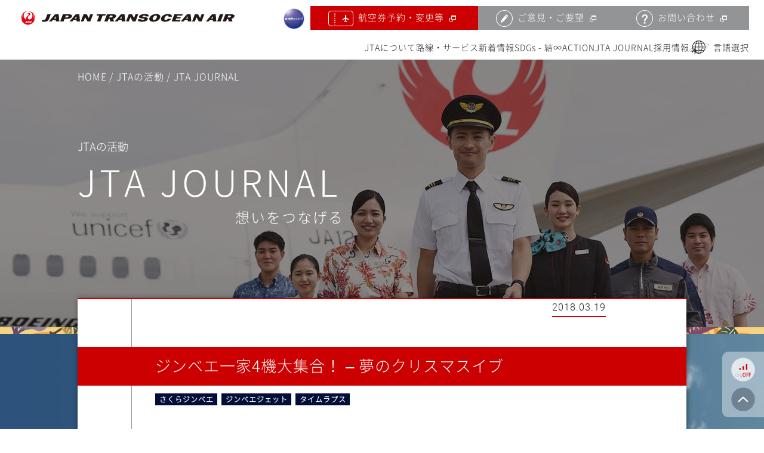

--- FILE ---
content_type: text/html; charset=UTF-8
request_url: https://jta-okinawa.com/jtajournal/%E3%82%B8%E3%83%B3%E3%83%99%E3%82%A8%E4%B8%80%E5%AE%B6%E5%A4%A7%E9%9B%86%E5%90%88%EF%BC%81/
body_size: 16514
content:
<!DOCTYPE html>
<html lang="ja">
<head>

  
<!-- Google Tag Manager -->
<script>(function(w,d,s,l,i){w[l]=w[l]||[];w[l].push({'gtm.start':
new Date().getTime(),event:'gtm.js'});var f=d.getElementsByTagName(s)[0],
j=d.createElement(s),dl=l!='dataLayer'?'&l='+l:'';j.async=true;j.src=
'https://www.googletagmanager.com/gtm.js?id='+i+dl;f.parentNode.insertBefore(j,f);
})(window,document,'script','dataLayer','GTM-NRQQNDK');</script>
<!-- End Google Tag Manager -->


  <meta charset="utf-8">
  <meta http-equiv="X-UA-Compatible" content="IE=edge">
  <meta name="viewport" content="width=device-width,initial-scale=1,viewport-fit=cover">
  <meta name="format-detection" content="telephone=no">
  <meta name="apple-mobile-web-app-capable" content="yes">
  <meta name="SKYPE_TOOLBAR" content="SKYPE_TOOLBAR_PARSER_COMPATIBLE">
  <!-- favicon -->
  <link rel="shortcut icon" href="https://jta-okinawa.com/cms/wp-content/themes/jta_theme-2020/assets/img/recruit/common/favicon.ico" type="image/x-icon">
  <link rel="shortcut icon" href="https://jta-okinawa.com/cms/wp-content/themes/jta_theme-2020/assets/img/recruit/common/favicon64.png" sizes="64x64">
  <link rel="apple-touch-icon" href="https://jta-okinawa.com/cms/wp-content/themes/jta_theme-2020/assets/img/recruit/common/favicon180.png" sizes="180x180">

  
  <title>ジンベエ一家4機大集合！ - 夢のクリスマスイブ | JTA日本トランスオーシャン航空</title>

  <link rel="stylesheet" href="https://jta-okinawa.com/cms/wp-content/themes/jta_theme-2020/assets/css/official_common.css?1764719253">

    <link rel="stylesheet" href="https://jta-okinawa.com/cms/wp-content/themes/jta_theme-2020/assets/css/official_page.css?1765506748">
  
  <link rel="stylesheet" href="https://jta-okinawa.com/cms/wp-content/themes/jta_theme-2020/assets/css/jquery.circliful.css">

  
  
  
  
  <link rel="stylesheet" href="https://jta-okinawa.com/cms/wp-content/themes/jta_theme-2020/assets/css/adjustment.css?1754025011">

  <link rel="stylesheet" href="https://jta-okinawa.com/cms/wp-content/themes/jta_theme-2020/assets/css/print.css?1754025013" media="print">

    <style type="text/css"></style>
  
  <meta name='robots' content='index, follow, max-image-preview:large, max-snippet:-1, max-video-preview:-1' />

	<!-- This site is optimized with the Yoast SEO plugin v26.8 - https://yoast.com/product/yoast-seo-wordpress/ -->
	<title>ジンベエ一家4機大集合！ - 夢のクリスマスイブ | JTA日本トランスオーシャン航空</title>
	<link rel="canonical" href="https://jta-okinawa.com/jtajournal/ジンベエ一家大集合！/" />
	<meta property="og:locale" content="ja_JP" />
	<meta property="og:type" content="article" />
	<meta property="og:title" content="ジンベエ一家4機大集合！ - 夢のクリスマスイブ | JTA日本トランスオーシャン航空" />
	<meta property="og:description" content="【最初で最後の全員集合】 &nbsp; 2017年12月24日のクリスマスイブに新旧ジンベエジェット4機が那覇空港で勢ぞろいし、支援施設に通っている沖縄の子供たちと暖かいクリスマスイブを楽しみました。 &nbsp; 20 [&hellip;]" />
	<meta property="og:url" content="https://jta-okinawa.com/jtajournal/ジンベエ一家大集合！/" />
	<meta property="og:site_name" content="JTA日本トランスオーシャン航空" />
	<meta property="article:modified_time" content="2018-06-12T02:23:20+00:00" />
	<meta property="og:image" content="https://jta-okinawa.com/cms/wp-content/uploads/2018/03/775b054dbc0d9a5152a3c87a80a81485.jpg" />
	<meta property="og:image:width" content="2048" />
	<meta property="og:image:height" content="1289" />
	<meta property="og:image:type" content="image/jpeg" />
	<meta name="twitter:card" content="summary_large_image" />
	<script type="application/ld+json" class="yoast-schema-graph">{"@context":"https://schema.org","@graph":[{"@type":"WebPage","@id":"https://jta-okinawa.com/jtajournal/%e3%82%b8%e3%83%b3%e3%83%99%e3%82%a8%e4%b8%80%e5%ae%b6%e5%a4%a7%e9%9b%86%e5%90%88%ef%bc%81/","url":"https://jta-okinawa.com/jtajournal/%e3%82%b8%e3%83%b3%e3%83%99%e3%82%a8%e4%b8%80%e5%ae%b6%e5%a4%a7%e9%9b%86%e5%90%88%ef%bc%81/","name":"ジンベエ一家4機大集合！ - 夢のクリスマスイブ | JTA日本トランスオーシャン航空","isPartOf":{"@id":"https://jta-okinawa.com/#website"},"primaryImageOfPage":{"@id":"https://jta-okinawa.com/jtajournal/%e3%82%b8%e3%83%b3%e3%83%99%e3%82%a8%e4%b8%80%e5%ae%b6%e5%a4%a7%e9%9b%86%e5%90%88%ef%bc%81/#primaryimage"},"image":{"@id":"https://jta-okinawa.com/jtajournal/%e3%82%b8%e3%83%b3%e3%83%99%e3%82%a8%e4%b8%80%e5%ae%b6%e5%a4%a7%e9%9b%86%e5%90%88%ef%bc%81/#primaryimage"},"thumbnailUrl":"https://jta-okinawa.com/cms/wp-content/uploads/2018/03/775b054dbc0d9a5152a3c87a80a81485.jpg","datePublished":"2018-03-19T06:00:37+00:00","dateModified":"2018-06-12T02:23:20+00:00","breadcrumb":{"@id":"https://jta-okinawa.com/jtajournal/%e3%82%b8%e3%83%b3%e3%83%99%e3%82%a8%e4%b8%80%e5%ae%b6%e5%a4%a7%e9%9b%86%e5%90%88%ef%bc%81/#breadcrumb"},"inLanguage":"ja","potentialAction":[{"@type":"ReadAction","target":["https://jta-okinawa.com/jtajournal/%e3%82%b8%e3%83%b3%e3%83%99%e3%82%a8%e4%b8%80%e5%ae%b6%e5%a4%a7%e9%9b%86%e5%90%88%ef%bc%81/"]}]},{"@type":"ImageObject","inLanguage":"ja","@id":"https://jta-okinawa.com/jtajournal/%e3%82%b8%e3%83%b3%e3%83%99%e3%82%a8%e4%b8%80%e5%ae%b6%e5%a4%a7%e9%9b%86%e5%90%88%ef%bc%81/#primaryimage","url":"https://jta-okinawa.com/cms/wp-content/uploads/2018/03/775b054dbc0d9a5152a3c87a80a81485.jpg","contentUrl":"https://jta-okinawa.com/cms/wp-content/uploads/2018/03/775b054dbc0d9a5152a3c87a80a81485.jpg","width":2048,"height":1289},{"@type":"BreadcrumbList","@id":"https://jta-okinawa.com/jtajournal/%e3%82%b8%e3%83%b3%e3%83%99%e3%82%a8%e4%b8%80%e5%ae%b6%e5%a4%a7%e9%9b%86%e5%90%88%ef%bc%81/#breadcrumb","itemListElement":[{"@type":"ListItem","position":1,"name":"ホーム","item":"https://jta-okinawa.com/"},{"@type":"ListItem","position":2,"name":"JTA JOURNAL","item":"https://jta-okinawa.com/jtajournal/"},{"@type":"ListItem","position":3,"name":"ジンベエ一家4機大集合！ &#8211; 夢のクリスマスイブ"}]},{"@type":"WebSite","@id":"https://jta-okinawa.com/#website","url":"https://jta-okinawa.com/","name":"JTA日本トランスオーシャン航空","description":"","publisher":{"@id":"https://jta-okinawa.com/#organization"},"potentialAction":[{"@type":"SearchAction","target":{"@type":"EntryPoint","urlTemplate":"https://jta-okinawa.com/?s={search_term_string}"},"query-input":{"@type":"PropertyValueSpecification","valueRequired":true,"valueName":"search_term_string"}}],"inLanguage":"ja"},{"@type":"Organization","@id":"https://jta-okinawa.com/#organization","name":"JTA日本トランスオーシャン航空","url":"https://jta-okinawa.com/","logo":{"@type":"ImageObject","inLanguage":"ja","@id":"https://jta-okinawa.com/#/schema/logo/image/","url":"https://jta-okinawa.com/cms/wp-content/uploads/2025/08/696x696.jpg","contentUrl":"https://jta-okinawa.com/cms/wp-content/uploads/2025/08/696x696.jpg","width":696,"height":696,"caption":"JTA日本トランスオーシャン航空"},"image":{"@id":"https://jta-okinawa.com/#/schema/logo/image/"}}]}</script>
	<!-- / Yoast SEO plugin. -->


<link rel="alternate" title="oEmbed (JSON)" type="application/json+oembed" href="https://jta-okinawa.com/wp-json/oembed/1.0/embed?url=https%3A%2F%2Fjta-okinawa.com%2Fjtajournal%2F%25e3%2582%25b8%25e3%2583%25b3%25e3%2583%2599%25e3%2582%25a8%25e4%25b8%2580%25e5%25ae%25b6%25e5%25a4%25a7%25e9%259b%2586%25e5%2590%2588%25ef%25bc%2581%2F" />
<link rel="alternate" title="oEmbed (XML)" type="text/xml+oembed" href="https://jta-okinawa.com/wp-json/oembed/1.0/embed?url=https%3A%2F%2Fjta-okinawa.com%2Fjtajournal%2F%25e3%2582%25b8%25e3%2583%25b3%25e3%2583%2599%25e3%2582%25a8%25e4%25b8%2580%25e5%25ae%25b6%25e5%25a4%25a7%25e9%259b%2586%25e5%2590%2588%25ef%25bc%2581%2F&#038;format=xml" />
<style type="text/css">.pt_splitter {
	display: block;
}</style><style id='wp-img-auto-sizes-contain-inline-css' type='text/css'>
img:is([sizes=auto i],[sizes^="auto," i]){contain-intrinsic-size:3000px 1500px}
/*# sourceURL=wp-img-auto-sizes-contain-inline-css */
</style>
<style id='wp-emoji-styles-inline-css' type='text/css'>

	img.wp-smiley, img.emoji {
		display: inline !important;
		border: none !important;
		box-shadow: none !important;
		height: 1em !important;
		width: 1em !important;
		margin: 0 0.07em !important;
		vertical-align: -0.1em !important;
		background: none !important;
		padding: 0 !important;
	}
/*# sourceURL=wp-emoji-styles-inline-css */
</style>
<style id='wp-block-library-inline-css' type='text/css'>
:root{--wp-block-synced-color:#7a00df;--wp-block-synced-color--rgb:122,0,223;--wp-bound-block-color:var(--wp-block-synced-color);--wp-editor-canvas-background:#ddd;--wp-admin-theme-color:#007cba;--wp-admin-theme-color--rgb:0,124,186;--wp-admin-theme-color-darker-10:#006ba1;--wp-admin-theme-color-darker-10--rgb:0,107,160.5;--wp-admin-theme-color-darker-20:#005a87;--wp-admin-theme-color-darker-20--rgb:0,90,135;--wp-admin-border-width-focus:2px}@media (min-resolution:192dpi){:root{--wp-admin-border-width-focus:1.5px}}.wp-element-button{cursor:pointer}:root .has-very-light-gray-background-color{background-color:#eee}:root .has-very-dark-gray-background-color{background-color:#313131}:root .has-very-light-gray-color{color:#eee}:root .has-very-dark-gray-color{color:#313131}:root .has-vivid-green-cyan-to-vivid-cyan-blue-gradient-background{background:linear-gradient(135deg,#00d084,#0693e3)}:root .has-purple-crush-gradient-background{background:linear-gradient(135deg,#34e2e4,#4721fb 50%,#ab1dfe)}:root .has-hazy-dawn-gradient-background{background:linear-gradient(135deg,#faaca8,#dad0ec)}:root .has-subdued-olive-gradient-background{background:linear-gradient(135deg,#fafae1,#67a671)}:root .has-atomic-cream-gradient-background{background:linear-gradient(135deg,#fdd79a,#004a59)}:root .has-nightshade-gradient-background{background:linear-gradient(135deg,#330968,#31cdcf)}:root .has-midnight-gradient-background{background:linear-gradient(135deg,#020381,#2874fc)}:root{--wp--preset--font-size--normal:16px;--wp--preset--font-size--huge:42px}.has-regular-font-size{font-size:1em}.has-larger-font-size{font-size:2.625em}.has-normal-font-size{font-size:var(--wp--preset--font-size--normal)}.has-huge-font-size{font-size:var(--wp--preset--font-size--huge)}.has-text-align-center{text-align:center}.has-text-align-left{text-align:left}.has-text-align-right{text-align:right}.has-fit-text{white-space:nowrap!important}#end-resizable-editor-section{display:none}.aligncenter{clear:both}.items-justified-left{justify-content:flex-start}.items-justified-center{justify-content:center}.items-justified-right{justify-content:flex-end}.items-justified-space-between{justify-content:space-between}.screen-reader-text{border:0;clip-path:inset(50%);height:1px;margin:-1px;overflow:hidden;padding:0;position:absolute;width:1px;word-wrap:normal!important}.screen-reader-text:focus{background-color:#ddd;clip-path:none;color:#444;display:block;font-size:1em;height:auto;left:5px;line-height:normal;padding:15px 23px 14px;text-decoration:none;top:5px;width:auto;z-index:100000}html :where(.has-border-color){border-style:solid}html :where([style*=border-top-color]){border-top-style:solid}html :where([style*=border-right-color]){border-right-style:solid}html :where([style*=border-bottom-color]){border-bottom-style:solid}html :where([style*=border-left-color]){border-left-style:solid}html :where([style*=border-width]){border-style:solid}html :where([style*=border-top-width]){border-top-style:solid}html :where([style*=border-right-width]){border-right-style:solid}html :where([style*=border-bottom-width]){border-bottom-style:solid}html :where([style*=border-left-width]){border-left-style:solid}html :where(img[class*=wp-image-]){height:auto;max-width:100%}:where(figure){margin:0 0 1em}html :where(.is-position-sticky){--wp-admin--admin-bar--position-offset:var(--wp-admin--admin-bar--height,0px)}@media screen and (max-width:600px){html :where(.is-position-sticky){--wp-admin--admin-bar--position-offset:0px}}

/*# sourceURL=wp-block-library-inline-css */
</style>
<style id='classic-theme-styles-inline-css' type='text/css'>
/*! This file is auto-generated */
.wp-block-button__link{color:#fff;background-color:#32373c;border-radius:9999px;box-shadow:none;text-decoration:none;padding:calc(.667em + 2px) calc(1.333em + 2px);font-size:1.125em}.wp-block-file__button{background:#32373c;color:#fff;text-decoration:none}
/*# sourceURL=/wp-includes/css/classic-themes.min.css */
</style>
<link rel='stylesheet' id='addtoany-css' href='https://jta-okinawa.com/cms/wp-content/plugins/add-to-any/addtoany.min.css?ver=1.16' type='text/css' media='all' />
<script type="text/javascript" id="addtoany-core-js-before">
/* <![CDATA[ */
window.a2a_config=window.a2a_config||{};a2a_config.callbacks=[];a2a_config.overlays=[];a2a_config.templates={};a2a_localize = {
	Share: "共有",
	Save: "ブックマーク",
	Subscribe: "購読",
	Email: "メール",
	Bookmark: "ブックマーク",
	ShowAll: "すべて表示する",
	ShowLess: "小さく表示する",
	FindServices: "サービスを探す",
	FindAnyServiceToAddTo: "追加するサービスを今すぐ探す",
	PoweredBy: "Powered by",
	ShareViaEmail: "メールでシェアする",
	SubscribeViaEmail: "メールで購読する",
	BookmarkInYourBrowser: "ブラウザにブックマーク",
	BookmarkInstructions: "このページをブックマークするには、 Ctrl+D または \u2318+D を押下。",
	AddToYourFavorites: "お気に入りに追加",
	SendFromWebOrProgram: "任意のメールアドレスまたはメールプログラムから送信",
	EmailProgram: "メールプログラム",
	More: "詳細&#8230;",
	ThanksForSharing: "共有ありがとうございます !",
	ThanksForFollowing: "フォローありがとうございます !"
};


//# sourceURL=addtoany-core-js-before
/* ]]> */
</script>
<script type="text/javascript" defer src="https://static.addtoany.com/menu/page.js" id="addtoany-core-js"></script>
<script type="text/javascript" src="https://jta-okinawa.com/cms/wp-includes/js/jquery/jquery.min.js?ver=3.7.1" id="jquery-core-js"></script>
<script type="text/javascript" src="https://jta-okinawa.com/cms/wp-includes/js/jquery/jquery-migrate.min.js?ver=3.4.1" id="jquery-migrate-js"></script>
<script type="text/javascript" defer src="https://jta-okinawa.com/cms/wp-content/plugins/add-to-any/addtoany.min.js?ver=1.1" id="addtoany-jquery-js"></script>
<link rel="https://api.w.org/" href="https://jta-okinawa.com/wp-json/" />
</head>
    <body id="body" class="wp-singular jtajournal-template-default single single-jtajournal postid-319 wp-theme-jta_theme-2020 page__body">
    <!-- Google Tag Manager (noscript) -->
  <noscript><iframe src="https://www.googletagmanager.com/ns.html?id=GTM-NRQQNDK" height="0" width="0" style="display:none;visibility:hidden"></iframe></noscript>
  <!-- End Google Tag Manager (noscript) -->

  <!-- header -->
  <header class="header js-header">

<h1 class="header__logo"><a href="https://jta-okinawa.com/">

<svg xmlns="http://www.w3.org/2000/svg" width="261.05mm" height="17.36mm" viewBox="0 0 739.98 49.22">
<title>JTA日本トランスオーシャン航空 オフィシャルサイト</title>
<circle fill="#fff" cx="24.61" cy="24.61" r="24.61"/>
<polyline points="24.96 39.24 26.77 39.24 26.69 37.08 24.96 39.24"/>
<path fill="#e60012" d="M48.14,26.69c.15-1.5.11-3.64-.12-5.22h-.04c-.49,2.3-1.98,5.42-5.2,7.96l-.03-.04c2.82-3.02,4.51-6.73,4.76-10.56-.53-2.1-1.35-4.14-2.39-5.94h-.04c.57,3.88-.34,8.99-4.09,13.12l-.05-.04c3.23-4.64,4.07-10.31,2.66-15.4C39.31,4.77,32.4.99,24.61.99S9.91,4.77,5.61,10.58c-1.41,5.09-.57,10.75,2.66,15.4l-.04.04c-3.75-4.13-4.66-9.25-4.09-13.11h-.04c-1.04,1.78-1.86,3.82-2.39,5.92.26,3.82,1.94,7.54,4.77,10.56l-.04.04c-3.21-2.54-4.7-5.66-5.19-7.96h-.04c-.23,1.59-.27,3.73-.12,5.22.81,2.55,2.55,4.68,4.32,6.21l-.03.05c-1.98-1.24-3.1-2.44-3.85-3.51h-.04c2.18,10.62,11.69,18.78,23.12,18.78s20.94-8.17,23.12-18.77h-.03c-.76,1.05-1.87,2.26-3.85,3.49l-.03-.05c1.78-1.53,3.51-3.67,4.33-6.21M15.84,42.1c-.86,0-1.62-.09-2.24-.22l.55-1.43c1.48.17,2.73.04,3.23-1.24l1.56-4.08h3.22l-1.72,4.49c-.88,2.3-3.06,2.49-4.61,2.49ZM26.87,41.87l-.05-1.33h-2.91l-1.07,1.33h-2.66l5.4-6.25c.26-.3.64-.5.99-.5h2.88l.65,6.75h-3.22ZM38.27,41.87h-7.31l2.6-6.75h3.22l-2.05,5.32h4.1l-.55,1.43ZM35.3,27.6c-4.83,4.7-12.05,1.7-11.32-4.07.57-4.45,6.02-8.88,10.15-11.29v-.05c-.54-.51-1.66-1.68-2.39-2.55-2-2.41-5.5-2.51-7.59.13l-11.88,1.1v.08l12.73.74c2.26.13,2.99,2.18.82,3.83-8.09,6.13-9.53,12.61-7.72,17.76l-.06.03c-.74-1.05-1.3-2.34-1.6-3.69-3.89-2.44-7.04-7.09-7.04-12.83,0-8.34,6.8-15.21,15.21-15.21s15.21,6.87,15.21,15.21c0,4.51-1.98,8.35-4.52,10.82Z"/>
<path class="svg-text" d="M508.75,27.49c-1.46,2.69-3.98,4.61-7.43,4.61-3.89,0-5.39-2.76-3.46-7.77,1.93-5.03,5.53-7.75,9.42-7.75,3.45,0,4.5,1.87,3.89,4.6h11.87c1.05-5.99-3.95-9.78-13.77-9.78-11.14,0-20.38,5.37-23.28,12.93-3.12,8.1,1.99,13.47,13.14,13.47,9.93,0,17.91-4.3,21.49-10.31h-11.87"/>
<polyline class="svg-text" points="550.89 37.06 522.02 37.06 531.58 12.16 560.45 12.16 558.61 16.93 541.62 16.93 539.7 21.96 553.83 21.96 552 26.73 537.86 26.73 535.93 31.78 552.92 31.78 550.89 37.06"/>
<path class="svg-text" d="M468.74,11.41c11.14,0,16.26,5.37,13.35,12.93-3.11,8.1-12.32,13.47-23.49,13.47s-16.26-5.37-13.15-13.47c2.9-7.56,12.15-12.93,23.28-12.93M466.75,16.59c-3.89,0-7.49,2.73-9.42,7.76-1.93,5.01-.43,7.78,3.46,7.78s7.51-2.77,9.43-7.78c1.93-5.03.43-7.76-3.47-7.76Z"/>
<path class="svg-text" d="M439.44,29.26c-2.5,6.52-11.15,8.54-20.5,8.54s-15.33-2.03-13.94-8.54h11.88c-.31,1.74.74,2.85,4.25,2.85s5.78-1.13,6.43-2.85c1.64-4.26-21.85-.1-18.11-9.84,2.1-5.45,10.33-8.02,19.63-8.02s14.57,2.01,13.47,8.01h-11.65c.19-1.6-.31-2.83-3.81-2.83s-5.38,1.24-5.99,2.83c-1.67,4.35,22.07.12,18.34,9.84"/>
<path class="svg-text" d="M358.91,12.16h-10.62c-1.29,0-2.7.75-3.65,1.85l-19.89,23.05h9.81l3.95-4.9h10.72l.19,4.9h11.87l-2.38-24.9M342.37,27.37l6.39-7.96.29,7.96h-6.69Z"/>
<path class="svg-text" d="M587.82,12.16h-10.61c-1.3,0-2.71.75-3.65,1.85l-19.89,23.05h9.81l3.95-4.9h10.72l.19,4.9h11.87l-2.38-24.9M571.27,27.37l6.39-7.96.3,7.96h-6.69Z"/>
<polyline class="svg-text" points="293.98 12.16 263.78 12.16 261.94 16.92 271.11 16.92 263.38 37.06 275.25 37.06 282.98 16.92 292.15 16.92 293.98 12.16"/>
<polyline class="svg-text" points="396.93 37.06 387.33 37.06 379.28 22.35 373.63 37.06 364.05 37.06 373.6 12.16 384.76 12.16 391.87 25.24 396.89 12.16 406.49 12.16 396.93 37.06"/>
<polyline class="svg-text" points="625.85 37.06 616.25 37.06 608.19 22.35 602.55 37.06 592.96 37.06 602.52 12.16 613.67 12.16 620.78 25.24 625.8 12.16 635.4 12.16 625.85 37.06"/>
<path class="svg-text" d="M316.64,12.16h-18.47l-9.56,24.9h11.87l3.47-9.04h3.58l2.35,9.04h12.96l-3.17-9.94c5.26-1.22,8.38-3.65,9.68-7.02,1.92-4.99-1.74-7.94-12.72-7.94M308.21,16.93h6.6c2.16,0,3.36,1.34,2.66,3.16-.7,1.82-2.94,3.15-5.1,3.15h-6.59l2.42-6.31Z"/>
<polyline class="svg-text" points="691.64 37.06 679.76 37.06 689.32 12.16 701.19 12.16 691.64 37.06"/>
<path class="svg-text" d="M674.63,12.16h-10.61c-1.3,0-2.71.75-3.66,1.85l-19.89,23.05h9.81l3.95-4.9h10.72l.19,4.9h11.87l-2.38-24.9M658.09,27.37l6.39-7.96.3,7.96h-6.69Z"/><path class="svg-text" d="M726.78,12.16h-18.46l-9.56,24.9h11.87l3.47-9.04h3.59l2.35,9.04h12.96l-3.17-9.94c5.26-1.22,8.38-3.65,9.67-7.02,1.92-4.99-1.74-7.94-12.72-7.94M718.35,16.93h6.61c2.16,0,3.36,1.34,2.66,3.16-.7,1.82-2.94,3.15-5.1,3.15h-6.6l2.42-6.31Z"/>
<polyline class="svg-text" points="240.26 37.05 230.65 37.05 222.6 22.35 216.96 37.05 207.37 37.05 216.93 12.16 228.08 12.16 235.19 25.24 240.21 12.16 249.81 12.16 240.26 37.05"/>
<path class="svg-text" d="M97.08,28.72c-3.25,8.46-11.27,9.17-16.98,9.17-3.2,0-5.97-.33-8.25-.84l2.03-5.28c5.44.63,10.09.15,11.91-4.59l5.77-15.03h11.87l-6.36,16.56"/>
<path class="svg-text" d="M163.86,12.16h-18.46l-9.56,24.89h11.87l3.47-9.04h6.6c10.97,0,16.88-2.93,18.79-7.92,1.92-4.99-1.74-7.94-12.71-7.94M164.7,20.09c-.7,1.82-2.94,3.15-5.09,3.15h-6.59l2.42-6.31h6.61c2.16,0,3.36,1.34,2.66,3.16Z"/>
<path class="svg-text" d="M130.7,12.16h-10.62c-1.29,0-2.7.75-3.65,1.85l-19.89,23.05h9.81l3.95-4.9h10.72l.19,4.9h11.87l-2.38-24.89M114.16,27.37l6.39-7.96.29,7.96h-6.69Z"/>
<path class="svg-text" d="M202.23,12.16h-10.62c-1.29,0-2.7.75-3.65,1.85l-19.89,23.05h9.81l3.95-4.9h10.72l.19,4.9h11.87l-2.38-24.89M185.69,27.37l6.39-7.96.29,7.96h-6.68Z"/>
</svg>

</a></h1>

    <p class="tablet__show js-menu header__nav__menu"><span>MENU</span></p>
    <p class="tablet__show header__btn__reserve"><a onclick="gtag('event','link_click',{'event_category':'リンク','event_label':'航空券予約・変更等（スマホヘッダー）'});" href="http://www.jal.co.jp/" target="_blank"><span class="icon__reservation">航空券予約・変更等</span></a></p>
    <!-- nav -->
    <nav class="nav js-nav">
      <div class="nav__adjustment cf">
        <p class="mobile__hide tablet__hide btn__oneWorld"><a href="http://www.jal.co.jp/oneworld/" target="_blank"><img src="https://jta-okinawa.com/cms/wp-content/themes/jta_theme-2020/assets/img/official/common/oneworld.svg" alt="one world"></a></p>
        <ul class="nav__inner--odd">
          <li data-hide="tablet"><a onclick="gtag('event','link_click',{'event_category':'リンク','event_label':'航空券予約・変更等（ヘッダー）'});" href="http://www.jal.co.jp/" target="_blank" class="btn__reserve mod__opacity"><span class="icon__reservation">航空券予約・変更等</span></a></li>
          <li><a href="https://jta-okinawa.com/mail/" class="mod__opacity"><span class="icon__pen">ご意見・ご要望</span></a></li>
          <li><a onclick="gtag('event','link_click',{'event_category':'リンク','event_label':'JALサイトお問い合わせ（ヘッダー）'});" href="https://www.jal.co.jp/information/" target="_blank" class="mod__opacity"><span class="icon__question">お問い合わせ</span></a></li>
        </ul>
        <ul class="nav__inner--even">
          <li class="navTrigger__about">
            <a class="js-linkInvalid js-subNav btn__subNav" href="#body">JTAについて</a>
            <div class="subNav">
              <div class="subNav__spacer">
                <div class="subNav__inner cf">
                  <div class="subNav__heading">
                    <div class="subNav__heading__inner">
                      <p class="title">ABOUT JTA</p>
                      <p>JTAについて</p>
                    </div>
                  </div>
                  <div class="subNav__links">
                    <div class="subNav__links__inner">
                      <div>
                        <p><a href="https://jta-okinawa.com/jtaizm_1/">沖縄の魅力を世界へ</a></p>
                        <p><a href="https://jta-okinawa.com/jtaizm_2/">ジンベエジェットとは</a></p>
                        <p><a href="https://jta-okinawa.com/jtaizm_3/">五十八年間守り続ける安全・安心</a></p>
                        <p><a href="https://jta-okinawa.com/topmessage/">トップメッセージ</a></p>
                        <p><a href="https://jta-okinawa.com/about/">企業理念・会社概要</a></p>
                        <p><a href="https://jta-okinawa.com/safety/">安全への取り組み</a></p>
                        <p><a href="https://www.jal.com/ja/outline/governance/" target="_blank" class="mod__icon__blank">コーポレート・ガバナンス</a></p>
                      </div>
                      <div>
                        <p><a href="https://jta-okinawa.com/diversity_policy/">ダイバーシティ</a></p>
                        <p><a href="https://jta-okinawa.com/aircraft_information/">機材情報</a></p>
                        <p><a href="https://jta-okinawa.com/painted_airplane/">特別デザイン機</a></p>
                        <p><a href="https://jta-okinawa.com/healthmanagement/">健康経営</a></p>
                        <p><a href="https://jta-okinawa.com/booking_system/classroom/">航空教室</a></p>
                      </div>
                    </div>
                  </div>
                </div>
              </div>
            </div>
          </li>
          <li class="navTrigger__service">
            <a class="js-linkInvalid js-subNav btn__subNav" href="#body">路線・サービス</a>
            <div class="subNav">
              <div class="subNav__spacer">
                <div class="subNav__inner cf">
                  <div class="subNav__heading">
                    <div class="subNav__heading__inner">
                      <p class="title">SERVICE</p>
                      <p>路線・サービス</p>
                    </div>
                  </div>
                  <div class="subNav__links">
                    <div class="subNav__links__inner">
                      <div>
                        <p><a href="http://www.jal.co.jp/" target="_blank" class="mod__icon__blank">航空券予約・各種サービス</a></p>
                        <p><a href="https://www.jal.co.jp/dom/boarding/" target="_blank" class="mod__icon__blank">ご搭乗のお手続き</a></p>
                        <p><a href="https://fltinfo.5971.jal.co.jp/rsv/ArrivalAndDepartureInput.do" target="_blank" class="mod__icon__blank">発着案内</a></p>
                        <p><a href="https://www.jal.co.jp/information/" target="_blank" class="mod__icon__blank">予約お問い合わせ</a></p>
                        <p><a href="https://www.jal.co.jp/jalcargo/dom/" target="_blank" class="mod__icon__blank">貨物のご案内</a></p>
                        <p><a href="http://www.jal.co.jp/dom/airport/" target="_blank" class="mod__icon__blank">空港情報</a></p>
                        <p><a href="http://www.jal.co.jp/jalpri/" target="_blank" class="mod__icon__blank">お手伝いを希望されるお客さまへ</a></p>
                        <p><a href="https://www.jal.co.jp/cms/other/ja/weather_info_dom.html" target="_blank" class="mod__icon__blank">運航情報</a></p>
                      </div>
                      <div>
                        <p><a href="https://jta-okinawa.com/agreement/">各種約款</a></p>
                        <p><a href="https://jta-okinawa.com/aircraft_information/">機材情報</a></p>
                        <p><a href="https://jta-okinawa.com/inflight_sales/">機内販売のご案内</a></p>
                        <p><a href="https://jta-okinawa.com/entertainment/">機内エンターテインメント</a></p>
                        <p><a href="https://jta-okinawa.com/operation_record/">運航実績</a></p>
                      </div>
                    </div>
                  </div>
                </div>
              </div>
            </div>
          </li>
          <li class="navTrigger__news">
            <a class="js-linkInvalid js-subNav btn__subNav" href="#body">新着情報</a>
            <div class="subNav">
              <div class="subNav__spacer">
                <div class="subNav__inner cf">
                  <div class="subNav__heading">
                    <div class="subNav__heading__inner">
                      <p class="title">INFORMATION</p>
                      <p>新着情報</p>
                    </div>
                  </div>
                  <div class="subNav__links">
                    <div class="subNav__links__inner">
                      <div>
                        <p><a href="https://jta-okinawa.com/info/news/">NEWS</a></p>
                        <p><a href="https://jta-okinawa.com/info/pressrelease/">PRESS RELEASE</a></p>
                      </div>
                      <div>
                        <p><a href="https://jta-okinawa.com/info/caution/">サービス変更・ご注意</a></p>
                      </div>
                    </div>
                  </div>
                </div>
              </div>
            </div>
          </li>
          <li><a href="https://jta-okinawa.com/sdgs/">SDGs - 結∞ACTION</a></li>
          <li><a href="https://jta-okinawa.com/jtajournal/">JTA JOURNAL</a></li>
          <li><a href="https://jta-okinawa.com/recruit/">採用情報</a></li>
          <li class="navTrigger__news">
            <a class="js-linkInvalid js-subNav btn__subNav" href="#body"><span data-icon="en">言語選択</span></a>
            <div class="subNav">
              <div class="subNav__spacer">
                <div class="subNav__inner cf">
                  <div class="subNav__heading">
                    <div class="subNav__heading__inner">
                      <p class="title">LANGUAGE</p>
                      <p>言語選択</p>
                    </div>
                  </div>
                  <div class="subNav__links">
                    <div class="subNav__links__inner">
                      <div>
                        <p><a onclick="gtag('event','link_click',{'event_category':'リンク','event_label':'JTA英語サイト'});" href="https://en.jta-okinawa.com/" target="_blank">ENGLISH</a></p>
                        <p><a onclick="gtag('event','link_click',{'event_category':'リンク','event_label':'JTA繁体サイト'});" href="https://zh-tw.jta-okinawa.com/" target="_blank">繁体字</a></p>
                      </div>
                    </div>
                  </div>
                </div>
              </div>
            </div>
            </li>
        </ul>
      </div>
    </nav>
    <!-- / nav -->
  </header>
  <!-- / header -->
  <!-- main -->
<main class="main">

  <!-- pagetitle -->
  <div class="mod__page__main bg__jtajournal mod__lineStyle01">
    <div class="mod__content">
      <h2 class="page__title">
        <span class="page__title__inner">JTAの活動</span>
        JTA JOURNAL<span class="sub__text">想いをつなげる</span>
      </h2>
      <ul class="page__topicpath">
        <li><a href="https://jta-okinawa.com/">HOME</a>
        </li>
        <li>JTAの活動</li>
        <li>JTA JOURNAL</li>
      </ul>
    </div>
  </div>
  <!-- / pagetitle -->

  <div class="jtajournal__wrap post">
    <div class="mod__content">
            <article class="jtajournal__post__content mod__lineStyle02" data-aos="fade-up">
        <header>
          <time datetime="2018-03-19 15:00" pubdate="pubdate" class="txt__date">
            2018.03.19          </time>
          <div class="jtajournal__headline">
            <h3>
              ジンベエ一家4機大集合！ &#8211; 夢のクリスマスイブ            </h3>
          </div>
          <div class="item__tag">
                        <a href="https://jta-okinawa.com/tag/%e3%81%95%e3%81%8f%e3%82%89%e3%82%b8%e3%83%b3%e3%83%99%e3%82%a8/" class="label__tag">さくらジンベエ</a>
                        <a href="https://jta-okinawa.com/tag/%e3%82%b8%e3%83%b3%e3%83%99%e3%82%a8%e3%82%b8%e3%82%a7%e3%83%83%e3%83%88/" class="label__tag">ジンベエジェット</a>
                        <a href="https://jta-okinawa.com/tag/%e3%82%bf%e3%82%a4%e3%83%a0%e3%83%a9%e3%83%97%e3%82%b9/" class="label__tag">タイムラプス</a>
                      </div>
        </header>
        <div class="post__area">
          <p><strong>【最初で最後の全員集合】</strong></p>
<p>&nbsp;</p>
<p>2017年12月24日のクリスマスイブに<strong>新旧ジンベエジェット4機が那覇空港で勢ぞろい</strong>し、支援施設に通っている沖縄の子供たちと暖かいクリスマスイブを楽しみました。</p>
<p>&nbsp;</p>
<p>2012年に沖縄美ら海水族館とのコラボレーションで生まれたJTAオリジナルペイント機のジンベエジェットですが1代目のジンベエジェットは退役が決まっており、その<strong>1代目と2代目の全てが揃うのはこれが最初で最後！</strong></p>
<p>&nbsp;</p>
<p>その奇跡のジンベエ一家大集合に子供たちだけでなく、社員ですらも<strong>「こんな姿めったに見られない！」と大興奮の1日</strong>になりました。</p>
<p>&nbsp;</p>
<p>&nbsp;</p>
<p><img fetchpriority="high" decoding="async" class="wp-image-320 aligncenter" src="//jta-okinawa.com/cms/wp-content/uploads/2018/03/IMG_1636.jpg" alt="" width="830" height="553" /></p>
<p>&nbsp;</p>
<p>&nbsp;</p>
<p>このイベントの始まりは、12月24日に新さくらジンベエが組み立てているシアトルにあるボーイングの工場から沖縄に到着する事を知ってからでした。</p>
<p>&nbsp;</p>
<p>社員たちは<strong>「せっかくこの日ならクリスマスイベントできないかな？」「いいね！どうせなら4機並べたら？？」</strong>と思いつき、大急ぎで計画をスタート。</p>
<p>&nbsp;</p>
<p>この最初で最後の4機大集合を<strong>子供たちにも是非見てもらいたい！きっといいクリスマスプレゼントになるはず！子供たちが新しい事にチャレンジするきっかけになるかもしれない！</strong>と考え、JTAがサポートしている支援施設に通う子供たちを招待。忙しい父さんお母さんに変わって楽しいクリスマスパーティーを行うことを決定しました。</p>
<p>&nbsp;</p>
<p>そして当日の目玉になるジンベエジェットを揃えるために、既に決まっている運航スケジュールを調整。そのほかにもすごく手間がかかり、簡単ではない課題も1つずつ解決し12月24日の当日に向けて準備を進めていきました。</p>
<p>&nbsp;</p>
<p>12月24日。朝の天気は曇り。もしかすると天気や空港の状況でその予定がうまくいかないかもしれない…。と不安がよぎったのですが、イベント中は<strong>最高の青空</strong>が広がり無事に4機が勢ぞろいすることが出来たんです！</p>
<p>&nbsp;</p>
<p>青空の下子供たちと並んだ4機のジンベエジェットたちはどこか誇らしげで、可愛くて、私たちの自慢の飛行機なのを再確認させられました。</p>
<p>&nbsp;</p>
<div class="mod__block__video mod__responsive">
<div id="player_1"></div>
</div>
<p><script>
  var tag = document.createElement('script');
  tag.src = "https://www.youtube.com/iframe_api";
  var firstScriptTag = document.getElementsByTagName('script')[0];
  firstScriptTag.parentNode.insertBefore(tag, firstScriptTag);
  var player_1;
  var _videoId_1 = 'FKaScyzW_vM';
  function onYouTubeIframeAPIReady() {
    player_1 = new YT.Player('player_1', {
      height: '315',
      width: '560',
      videoId: _videoId_1,
      events: {
        'onReady': onPlayerReady,
        'onStateChange': onPlayerStateChange
      },
      playerVars: {
        rel: 0
     }
    });
    }
  function onPlayerReady(event) {}
  function onPlayerStateChange(event) {
    var ytStatus = event.data;
    if (ytStatus == YT.PlayerState.PLAYING) {
      sessionStorage.soundFlag = 'pause';
    }
    if (ytStatus == YT.PlayerState.BUFFERING) {
      sessionStorage.soundFlag = 'pause';
    }
    if (ytStatus == YT.PlayerState.PAUSED) {
      sessionStorage.soundFlag = 'play';
    }
    if (ytStatus == YT.PlayerState.ENDED) {
      sessionStorage.soundFlag = 'play';
    }
  }
</script><br />
<strong>【飛行機おもしろい！CAさん憧れる】</strong></p>
<p>&nbsp;</p>
<p>この日招待した支援施設に通う子供たちは、ジンベエジェットが4機揃うまでの間、メンテナンスセンター内にて航空教室に参加。</p>
<p>&nbsp;</p>
<p>ベテラン整備士やパイロットから飛行機が飛ぶ仕組みをイラストや模型などを使い分かりやすく教えてもらったり、クイズなどで楽しく飛行機についてお勉強してもらいました。</p>
<p>&nbsp;</p>
<p>その後、モックアップにて緊急脱出の訓練を本番さながらに体験。なかなか出来ない体験に子供たちは「こんなの初めて。少し怖かったけどCAさんが近くで説明してくれたから大丈夫だった」と興奮と緊張で高揚している様子でした。</p>
<p>&nbsp;</p>
<p>この体験が飛行機の安全性やCAへの安心感とつながったのではないかなと思います。</p>
<p>&nbsp;</p>
<p><a href="//jta-okinawa.com/cms/jtajournal/%e3%82%b8%e3%83%b3%e3%83%99%e3%82%a8%e4%b8%80%e5%ae%b6%e5%a4%a7%e9%9b%86%e5%90%88%ef%bc%81%ef%bc%94%e6%a9%9f%e3%81%9d%e3%82%8d%e3%81%84%e3%80%80%e5%a4%a2%e3%81%ae%e3%82%af%e3%83%aa%e3%82%b9%e3%83%9e/attachment/dsc_0623/" rel="attachment wp-att-323"><img decoding="async" class="wp-image-323 aligncenter" src="//jta-okinawa.com/cms/wp-content/uploads/2018/03/DSC_0623.jpg" alt="" width="955" height="637" /></a></p>
<p>&nbsp;</p>
<p>盛りだくさんの航空教室が終わった後は、お楽しみのケーキタイム！</p>
<p>&nbsp;</p>
<p>大きなケーキを皆で切り分け、賑やかに楽しんでいる子供たちに話を聞くと「あのキャビンアテンダントさん、この後お仕事で福岡行くんだって。いいなぁ。私もこんなお仕事してみたいなー」、「エンジンのブレードがすごい重たかった！飛行機ってカッコいい！」と話してくれて嬉しくなりました。そして同時に「うちなーの翼としてもっとこの子たちの夢を運ぼう」とこっそり思う筆者なのでした。</p>
<p>&nbsp;</p>
<p>&nbsp;</p>
<p><strong>【本当に奇跡！最高のプレゼント】</strong></p>
<p>&nbsp;</p>
<p>そしてついに！この日のメインイベント！！さくらジンベエのお迎えです！</p>
<p>&nbsp;</p>
<p><a href="//jta-okinawa.com/cms/jtajournal/%e3%82%b8%e3%83%b3%e3%83%99%e3%82%a8%e4%b8%80%e5%ae%b6%e5%a4%a7%e9%9b%86%e5%90%88%ef%bc%81%ef%bc%94%e6%a9%9f%e3%81%9d%e3%82%8d%e3%81%84%e3%80%80%e5%a4%a2%e3%81%ae%e3%82%af%e3%83%aa%e3%82%b9%e3%83%9e/attachment/2x8a0047/" rel="attachment wp-att-444"><img decoding="async" class="alignnone size-full wp-image-444" src="//jta-okinawa.com/cms/wp-content/uploads/2018/03/2X8A0047.jpg" alt="" width="2048" height="1365" /></a></p>
<p>&nbsp;</p>
<p>当日は運航スケジュールの合間を縫って他の3機を並べて準備しました。そのために定期便の機材配置を変更。そしてほんの2、3時間だけ4機揃う様にスケジュール調整したため、少しでもスケジュールに乱れが生じると4機揃うことはできません。ですが無事に他の3機は格納庫前に並び、新さくらジンベエを迎える準備が整いました。</p>
<p>&nbsp;</p>
<p>子どもたちと格納庫前のスポットでソワソワしながら今か今かと新さくらジンベエの到着を待ちます。</p>
<p>&nbsp;</p>
<p>遠くからこっちへ向かってくる新さくらジンベエを見つけると、「わぁ」と歓声が沸き、こっちだよー！と元気に手を振り始める子供たち。仲間のいる場所に到着した新さくらジンベエから降りてきたのはなんとサンタさん！！サンタ姿のパイロットとサンタ帽子をかぶったフェリークルーに「おかえり！」とみんなで手を振りその場は一気にクリスマスムードに包まれました。</p>
<p>&nbsp;</p>
<p><a href="//jta-okinawa.com/cms/jtajournal/%e3%82%b8%e3%83%b3%e3%83%99%e3%82%a8%e4%b8%80%e5%ae%b6%e5%a4%a7%e9%9b%86%e5%90%88%ef%bc%81%ef%bc%94%e6%a9%9f%e3%81%9d%e3%82%8d%e3%81%84%e3%80%80%e5%a4%a2%e3%81%ae%e3%82%af%e3%83%aa%e3%82%b9%e3%83%9e/attachment/2x8a0069/" rel="attachment wp-att-445"><img loading="lazy" decoding="async" class="alignnone size-full wp-image-445" src="//jta-okinawa.com/cms/wp-content/uploads/2018/03/2X8A0069.jpg" alt="" width="2048" height="1365" /></a></p>
<p>&nbsp;</p>
<p>4機全てがきれいに並んだ姿に感動もひとしお。「すごーい」「かわいいー！」と子供たち含め、社員たちのテンションも最高潮に盛り上がりました。子供たちが間近に見るジンベエジェットの大きさに圧倒されながら、お腹のコバンザメを見つけたり、航空教室で見たエンジンのブレードを確認したりと、それぞれにジンベエジェットとの触れ合いを楽しんでくれている姿に「このイベント本当にやってよかったなぁ」と感じ、JTAだからこその最高のクリスマスプレゼントを受け取ってもらえたのではないかなと思いました。</p>
<p>&nbsp;</p>
<p>&nbsp;</p>
<p><strong>【これからもジンベエジェットをよろしくね】</strong></p>
<p>&nbsp;</p>
<p>ジンベエジェットは2012年に「沖縄の魅力をもっと伝えていきたい」という想いをこめて沖縄美ら海水族館とのコラボレーションで実現したJTAオリジナルペイント機で、約5年間沖縄の空を中心に活躍してきました。</p>
<p>&nbsp;</p>
<p>ジンベエジェット誕生秘話（<span style="color: #3366ff;"><a style="color: #3366ff;" href="https://jta-okinawa.com/recruite/jinbeijet_birth/">https://jta-okinawa.com/recruite/jinbeijet_birth/</a></span>）</p>
<p>&nbsp;</p>
<p>そしてこの度、新らしい飛行機にもデザインを引き継ぎこれからも沖縄の空、日本の空を泳ぎ回ります！</p>
<p>&nbsp;</p>
<p>新ジンベエジェットは2017年10月22日から、新さくらジンベエは2018年2月1日から元気に活躍しているので、すでにみなさんも見かけているかもしれませんね。新ジンベエジェットは「乗ってからも楽しめる」というコンセプトで機内にも専用コップやヘッドレストカバーを使用したり、VRを利用したJTAオリジナルサービスもご用意しています。</p>
<p>&nbsp;</p>
<p>そのほかにも新さくらジンベエの左目の上に可愛いハート模様があったり機体右側後方にも秘密のマークがあったり、新ジンベエジェットのエンジンカウルにも秘密があるので、ぜひ探してみてくださいね♪</p>
<p>&nbsp;</p>
<p><a href="//jta-okinawa.com/cms/jtajournal/%e3%82%b8%e3%83%b3%e3%83%99%e3%82%a8%e4%b8%80%e5%ae%b6%e5%a4%a7%e9%9b%86%e5%90%88%ef%bc%81%ef%bc%94%e6%a9%9f%e3%81%9d%e3%82%8d%e3%81%84%e3%80%80%e5%a4%a2%e3%81%ae%e3%82%af%e3%83%aa%e3%82%b9%e3%83%9e/attachment/2x7a0883/" rel="attachment wp-att-449"><img loading="lazy" decoding="async" class="alignnone size-full wp-image-449" src="//jta-okinawa.com/cms/wp-content/uploads/2018/03/2X7A0883.jpg" alt="" width="2048" height="1365" /></a></p>
        </div>

        <aside class="nav__post">
                    <a href="https://jta-okinawa.com/jtajournal/%e7%a9%ba%e3%81%b8%e3%81%ae%e5%a4%a2%e3%82%92%e5%ba%83%e3%81%92%e3%82%8b%e6%8a%98%e3%82%8a%e7%b4%99%e3%83%92%e3%82%b3%e3%83%bc%e3%82%ad/" class="nav__post__prev">
            <figure>
              <img src="https://jta-okinawa.com/cms/wp-content/uploads/2018/03/IMG_1943-150x150.jpg" alt="PREV アイコン">
            </figure>
            <p class="txt__prev">PREV</p>
            <p class="txt__title">空への夢を広げる折り紙ヒコーキ</p>
          </a>
                              <a href="https://jta-okinawa.com/jtajournal/matsudaruka-jta/" class="nav__post__next">
            <figure>
              <img src="https://jta-okinawa.com/cms/wp-content/uploads/2018/03/6db7a91116873af75265f8eb56aabe53-150x150.jpg" alt="NEXT　アイコン">
            </figure>
            <p class="txt__next">NEXT</p>
            <p class="txt__title">松田るか × JTA日本トランスオーシャン航空 &#8211; 新CMへ託す想い</p>
          </a>
                  </aside>
      </article>
                </div>
  </div>
  <!-- /.jtajournal__wrap -->
</main>
<!-- / main -->
<!-- footer -->
<footer class="footer">
  <div class="footer__inner">
    <ul class="footer__list__sns">
      <li><a target="_blank" href="https://x.com/JTA_Official_jp"><img src="https://jta-okinawa.com/cms/wp-content/themes/jta_theme-2020/assets/svg/icon_x-white.svg" alt="X" width="38" height="39"></a></li>
      <li><a target="_blank" href="https://www.instagram.com/jta_okinawa/"><img src="https://jta-okinawa.com/cms/wp-content/themes/jta_theme-2020/assets/svg/icon_instagram-white.svg" alt="Instagram" width="39" height="39"></a></li>
      <li><a target="_blank" href="https://www.youtube.com/@jta_official_jp8031"><img src="https://jta-okinawa.com/cms/wp-content/themes/jta_theme-2020/assets/svg/icon_youtube-white.svg" alt="YouTube" width="55" height="39"></a></li>
    </ul>
    <ul class="footer__link__button cf">
      <li>
        <a onclick="gtag('event','link_click',{'event_category':'リンク','event_label':'航空券予約・変更等（フッター）'});" class="mod__icon__blank--gray btn__white mod__opacity" href="http://www.jal.co.jp/" target="_blank"><span class="icon__reservation">航空券予約・変更等</span></a>
      </li>
      <li>
        <a onclick="gtag('event','link_click',{'event_category':'リンク','event_label':'JALサイトお問い合わせ（フッター）'});" class="mod__icon__blank mod__opacity" href="https://www.jal.co.jp/information/" target="_blank"><span class="icon__question">お問い合わせ</span></a>
      </li>
      <li>
        <a class="mod__opacity" href="https://jta-okinawa.com/mail/"><span class="icon__pen">ご意見・ご要望</span></a>
      </li>
    </ul>
    <ul class="footer__link__text cf">
      <li><a href="https://www.jal.co.jp/footer/security.html" target="_blank"><span class="mod__icon__blank">個人情報保護</span></a>
      </li>
      <li><a href="https://jta-okinawa.com/cms/wp-content/themes/jta_theme-2020/assets/pdf/supportplan_202509.pdf" target="_blank"><span class="mod__icon__blank">ご被災者等支援計画</span></a>
      </li>
      <li><a href="https://jta-okinawa.com/cms/wp-content/themes/jta_theme-2020/assets/pdf/gyomukeikaku_jta.pdf" target="_blank"><span class="mod__icon__blank">国民の保護に関する業務計画</span></a>
      </li>
    </ul>
  </div>
  <p class="footer__btn__scroll"><a class="js-scroll" href="#body" title="ページ上部へスクロール"><img src="https://jta-okinawa.com/cms/wp-content/themes/jta_theme-2020/assets/svg/icon_arrow_up.svg" width="26" height="16" alt="ページトップ"></a>
  </p>
  <p class="footer__txt__copy">COPYRIGHT &copy; JAPAN TRANSOCEAN AIR. ALL RIGHTS RESERVED.</p>
</footer>
<!-- / footer --><!-- assets -->
<script src="https://jta-okinawa.com/cms/wp-content/themes/jta_theme-2020/assets/js/aos.js"></script>
<script src="https://jta-okinawa.com/cms/wp-content/themes/jta_theme-2020/assets/js/jquery.inview.min.js"></script>
<script src="https://jta-okinawa.com/cms/wp-content/themes/jta_theme-2020/assets/js/breakpoints.min.js"></script>
<script src="https://jta-okinawa.com/cms/wp-content/themes/jta_theme-2020/assets/js/common.js"></script>
<script src="https://jta-okinawa.com/cms/wp-content/themes/jta_theme-2020/assets/js/jquery.magnific-popup.min.js"></script>
<script src="https://jta-okinawa.com/cms/wp-content/themes/jta_theme-2020/assets/js/jquery.matchHeight.js"></script>



<div class="mod__controller js-controller cf mod__align--center">
    <div class="mod__controller__volume">
    <a id="volumeController" href="#" title="BGM再生・停止">
      <svg width="21" height="15" id="svg_volume" xmlns="http://www.w3.org/2000/svg" viewBox="0 0 20.53 15"><defs><style>.cls{fill:#c00;}</style></defs><title>icoVolume</title><g id="icoVolume" data-name="volume"><g id="header"><rect class="cls line_1" y="10.14" width="3.67" height="4.86"/><rect class="cls line_2" x="8.43" y="5.29" width="3.67" height="9.71"/><rect class="cls line_3" x="16.86" width="3.67" height="15"/></g></g></svg>
      <p><span class="txt__on">ON</span>/<span class="txt__off">OFF</span></p>
    </a>
  </div>
    <div class="btn__scroll">
    <a class="js-scroll" href="#body" title="ページ上部へスクロール">
      <img src="https://jta-okinawa.com/cms/wp-content/themes/jta_theme-2020/assets/svg/icon_arrow_up.svg" width="26" height="16" alt="ページトップ">
    </a>
  </div>
</div>


  <script src="https://jta-okinawa.com/cms/wp-content/themes/jta_theme-2020/assets/js/preloadjs.min.js"></script>
  <script src="https://jta-okinawa.com/cms/wp-content/themes/jta_theme-2020/assets/js/soundjs.min.js"></script>
  <script>
  jQuery(function($){

    
    var $jsController = $('.js-controller');
    var volumeController = document.getElementById('volumeController');
    volumeController.addEventListener('click',function( event ){ event.preventDefault(); });
    var className = 'animated';

    localStorage.soundFlag = ( localStorage.soundFlag === undefined ) ? 'pause' : localStorage.soundFlag ;

    $('.popup-iframe').click(function( event ){ event.preventDefault(); });

    if ( localStorage.soundFlag == 'play' ) {
      $jsController.addClass( className );
    }
    else {
      $jsController.removeClass( className );
    }

    

    window.onload = function(){

            //----------------------------------------- sound
      var queue = new createjs.LoadQueue( false );
      queue.installPlugin( createjs.Sound );
      var manifest = [{id:'sound',src:'https://jta-okinawa.com/cms/wp-content/themes/jta_theme-2020/assets/sound/audiostock_58850.mp3'}];
      queue.loadManifest( manifest, true );

      queue.addEventListener('fileload',function( event ){

        var bgm = createjs.Sound.createInstance( event.item.id );
        var dura = Math.floor( bgm.duration );
        bgm.position = ( localStorage.position !== undefined && localStorage.position < dura ) ? localStorage.position : 0 ;
        bgm.loop = -1;
        bgm.volume = 0;

        if( localStorage.soundFlag == 'play' ) bgm.play();

        (function loop() {
          window.requestAnimationFrame( loop );
          if( localStorage.soundFlag == 'play' ){
            bgm.volume = ( bgm.volume < 0.05 ) ? bgm.volume + 0.001 : bgm.volume ;
            localStorage.position = Math.floor( bgm.position );
          }else{
            bgm.volume = 0 ;
          }
        })();

        volumeController.addEventListener('click',function( event ){
          if( localStorage.soundFlag == 'pause' ){
            $jsController.addClass( className );
            localStorage.soundFlag = 'play';
            bgm.position = ( localStorage.position !== undefined && localStorage.position < dura ) ? localStorage.position : 0 ;
            bgm.play();
          }else{
            $jsController.removeClass( className );
            localStorage.soundFlag = 'pause';
            bgm.volume = 0;
            bgm.stop();
          }
          return false;
        },true);

        

        

      });
    }

  });
  </script>









<script type="speculationrules">
{"prefetch":[{"source":"document","where":{"and":[{"href_matches":"/*"},{"not":{"href_matches":["/cms/wp-*.php","/cms/wp-admin/*","/cms/wp-content/uploads/*","/cms/wp-content/*","/cms/wp-content/plugins/*","/cms/wp-content/themes/jta_theme-2020/*","/*\\?(.+)"]}},{"not":{"selector_matches":"a[rel~=\"nofollow\"]"}},{"not":{"selector_matches":".no-prefetch, .no-prefetch a"}}]},"eagerness":"conservative"}]}
</script>
<script id="wp-emoji-settings" type="application/json">
{"baseUrl":"https://s.w.org/images/core/emoji/17.0.2/72x72/","ext":".png","svgUrl":"https://s.w.org/images/core/emoji/17.0.2/svg/","svgExt":".svg","source":{"concatemoji":"https://jta-okinawa.com/cms/wp-includes/js/wp-emoji-release.min.js?ver=6.9"}}
</script>
<script type="module">
/* <![CDATA[ */
/*! This file is auto-generated */
const a=JSON.parse(document.getElementById("wp-emoji-settings").textContent),o=(window._wpemojiSettings=a,"wpEmojiSettingsSupports"),s=["flag","emoji"];function i(e){try{var t={supportTests:e,timestamp:(new Date).valueOf()};sessionStorage.setItem(o,JSON.stringify(t))}catch(e){}}function c(e,t,n){e.clearRect(0,0,e.canvas.width,e.canvas.height),e.fillText(t,0,0);t=new Uint32Array(e.getImageData(0,0,e.canvas.width,e.canvas.height).data);e.clearRect(0,0,e.canvas.width,e.canvas.height),e.fillText(n,0,0);const a=new Uint32Array(e.getImageData(0,0,e.canvas.width,e.canvas.height).data);return t.every((e,t)=>e===a[t])}function p(e,t){e.clearRect(0,0,e.canvas.width,e.canvas.height),e.fillText(t,0,0);var n=e.getImageData(16,16,1,1);for(let e=0;e<n.data.length;e++)if(0!==n.data[e])return!1;return!0}function u(e,t,n,a){switch(t){case"flag":return n(e,"\ud83c\udff3\ufe0f\u200d\u26a7\ufe0f","\ud83c\udff3\ufe0f\u200b\u26a7\ufe0f")?!1:!n(e,"\ud83c\udde8\ud83c\uddf6","\ud83c\udde8\u200b\ud83c\uddf6")&&!n(e,"\ud83c\udff4\udb40\udc67\udb40\udc62\udb40\udc65\udb40\udc6e\udb40\udc67\udb40\udc7f","\ud83c\udff4\u200b\udb40\udc67\u200b\udb40\udc62\u200b\udb40\udc65\u200b\udb40\udc6e\u200b\udb40\udc67\u200b\udb40\udc7f");case"emoji":return!a(e,"\ud83e\u1fac8")}return!1}function f(e,t,n,a){let r;const o=(r="undefined"!=typeof WorkerGlobalScope&&self instanceof WorkerGlobalScope?new OffscreenCanvas(300,150):document.createElement("canvas")).getContext("2d",{willReadFrequently:!0}),s=(o.textBaseline="top",o.font="600 32px Arial",{});return e.forEach(e=>{s[e]=t(o,e,n,a)}),s}function r(e){var t=document.createElement("script");t.src=e,t.defer=!0,document.head.appendChild(t)}a.supports={everything:!0,everythingExceptFlag:!0},new Promise(t=>{let n=function(){try{var e=JSON.parse(sessionStorage.getItem(o));if("object"==typeof e&&"number"==typeof e.timestamp&&(new Date).valueOf()<e.timestamp+604800&&"object"==typeof e.supportTests)return e.supportTests}catch(e){}return null}();if(!n){if("undefined"!=typeof Worker&&"undefined"!=typeof OffscreenCanvas&&"undefined"!=typeof URL&&URL.createObjectURL&&"undefined"!=typeof Blob)try{var e="postMessage("+f.toString()+"("+[JSON.stringify(s),u.toString(),c.toString(),p.toString()].join(",")+"));",a=new Blob([e],{type:"text/javascript"});const r=new Worker(URL.createObjectURL(a),{name:"wpTestEmojiSupports"});return void(r.onmessage=e=>{i(n=e.data),r.terminate(),t(n)})}catch(e){}i(n=f(s,u,c,p))}t(n)}).then(e=>{for(const n in e)a.supports[n]=e[n],a.supports.everything=a.supports.everything&&a.supports[n],"flag"!==n&&(a.supports.everythingExceptFlag=a.supports.everythingExceptFlag&&a.supports[n]);var t;a.supports.everythingExceptFlag=a.supports.everythingExceptFlag&&!a.supports.flag,a.supports.everything||((t=a.source||{}).concatemoji?r(t.concatemoji):t.wpemoji&&t.twemoji&&(r(t.twemoji),r(t.wpemoji)))});
//# sourceURL=https://jta-okinawa.com/cms/wp-includes/js/wp-emoji-loader.min.js
/* ]]> */
</script>
</body>
</html>

--- FILE ---
content_type: text/css
request_url: https://jta-okinawa.com/cms/wp-content/themes/jta_theme-2020/assets/css/adjustment.css?1754025011
body_size: 553
content:
@charset "UTF-8";
/* -----------------------------------------------------------------
  grecaptcha-badge
----------------------------------------------------------------- */
.grecaptcha-badge {
  z-index: 100;
}
@media print, screen and (min-width: 1025px) {
  .grecaptcha-badge {
    bottom: 160px !important;
  }
}

/* -----------------------------------------------------------------
  important_notice
----------------------------------------------------------------- */
.important_notice {
  background-color: #fff;
  padding-top: 50px;
}
.important_notice .important_notice_box {
  border: solid 1px #707070;
  font-family: "游明朝体", "Yu Mincho", YuMincho, "ヒラギノ明朝 Pro", "Hiragino Mincho Pro", "MS P明朝", "MS PMincho", serif;
}
.important_notice .important_notice_heading {
  text-align: center;
  background-color: #c00;
  color: #fff;
  font-size: 22px;
  padding: 6px;
}
@media (max-width: 768px) {
  .important_notice .important_notice_heading {
    font-size: 18px;
  }
}
.important_notice .important_notice_list {
  display: -webkit-flex;
  display: flex;
  -webkit-flex-wrap: wrap;
  flex-wrap: wrap;
  padding: 30px 100px;
}
@media (max-width: 768px) {
  .important_notice .important_notice_list {
    display: block;
    padding: 15px;
  }
}
.important_notice .important_notice_list dt {
  color: #c00;
  width: 160px;
  padding: 8px 0;
}
@media (max-width: 768px) {
  .important_notice .important_notice_list dt {
    width: 100%;
    padding: 0;
  }
}
.important_notice .important_notice_list dd {
  width: calc( 100% - 160px );
  padding: 8px 0;
}
@media (max-width: 768px) {
  .important_notice .important_notice_list dd {
    width: 100%;
    padding: 0 0 8px;
  }
}
.important_notice .important_notice_list a {
  font-size: 15px;
}
@media (max-width: 768px) {
  .important_notice .important_notice_list a {
    font-size: 13px;
  }
}


--- FILE ---
content_type: image/svg+xml
request_url: https://jta-okinawa.com/cms/wp-content/themes/jta_theme-2020/assets/svg/icon_targetBlank_gray.svg
body_size: 270
content:
<svg xmlns="http://www.w3.org/2000/svg" width="11" height="10" viewBox="0 0 11 10"><defs><style>.cls-1{fill:#929495;}</style></defs><title></title><g id="レイヤー_2" data-name="レイヤー 2"><g id="header"><path class="cls-1" d="M3,0V7h8V0Zm7,6H4V2h6Z"/><polygon class="cls-1" points="5 8 5 9 1 9 1 5 2 5 2 4 0 4 0 10 6 10 6 8 5 8"/></g></g></svg>

--- FILE ---
content_type: image/svg+xml
request_url: https://jta-okinawa.com/cms/wp-content/themes/jta_theme-2020/assets/svg/icon_circle_arrow_gray.svg
body_size: 633
content:
<svg xmlns="http://www.w3.org/2000/svg" width="17.13" height="17.16" viewBox="0 0 17.13 17.16">
  <metadata><?xpacket begin="﻿" id="W5M0MpCehiHzreSzNTczkc9d"?>
<x:xmpmeta xmlns:x="adobe:ns:meta/" x:xmptk="Adobe XMP Core 5.6-c138 79.159824, 2016/09/14-01:09:01        ">
   <rdf:RDF xmlns:rdf="http://www.w3.org/1999/02/22-rdf-syntax-ns#">
      <rdf:Description rdf:about=""/>
   </rdf:RDF>
</x:xmpmeta>
                                                                                                    
                                                                                                    
                                                                                                    
                                                                                                    
                                                                                                    
                                                                                                    
                                                                                                    
                                                                                                    
                                                                                                    
                                                                                                    
                                                                                                    
                                                                                                    
                                                                                                    
                                                                                                    
                                                                                                    
                                                                                                    
                                                                                                    
                                                                                                    
                                                                                                    
                                                                                                    
                           
<?xpacket end="w"?></metadata>
<defs>
    <style>
      .cls-1 {
        fill: #929495;
        fill-rule: evenodd;
      }
    </style>
  </defs>
  <path id="_" data-name="" class="cls-1" d="M1187.33,2052.86a0.663,0.663,0,0,1-.2.5l-1.01,1.02-4.04,4.04a0.725,0.725,0,0,1-1,0l-1.02-1.02a0.7,0.7,0,0,1,0-1l2.11-2.11h-5.6a0.713,0.713,0,0,1-.71-0.71v-1.43a0.721,0.721,0,0,1,.71-0.72h5.6l-2.11-2.1a0.744,0.744,0,0,1-.2-0.51,0.72,0.72,0,0,1,.2-0.5l1.02-1.01a0.725,0.725,0,0,1,1,0l4.04,4.03,1.01,1.02A0.663,0.663,0,0,1,1187.33,2052.86Zm2.8,0a8.565,8.565,0,1,0-8.56,8.57A8.565,8.565,0,0,0,1190.13,2052.86Z" transform="translate(-1173 -2044.28)"/>
</svg>
